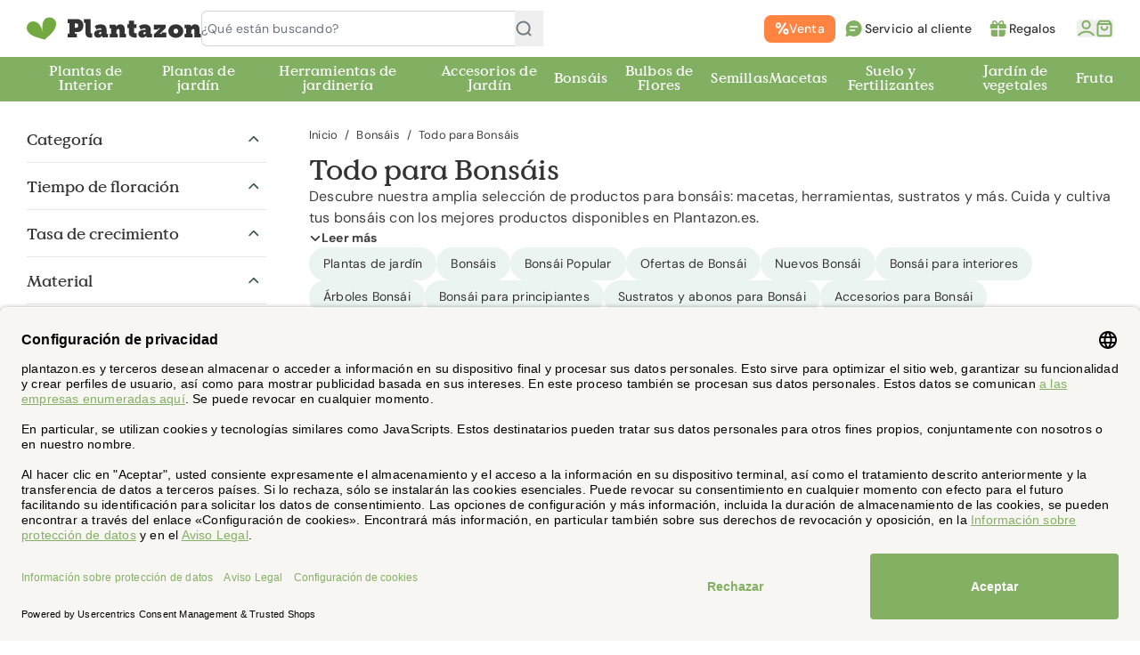

--- FILE ---
content_type: image/svg+xml
request_url: https://www.plantazon.es/media/logo/stores/11/logo.svg
body_size: 3168
content:
<svg width="196" height="26" viewBox="0 0 196 26" fill="none" xmlns="http://www.w3.org/2000/svg">
<path d="M26.286 20.004C47.3655 -0.0405013 11.44 -10.3967 18.4029 17.7299C11.4424 -10.3999 -15.5655 15.2819 12.4744 23.368L20.0825 25.5L26.286 20.004Z" fill="#73A941"></path>
<path d="M46 18.7146H48.114V6.96159H46V2.56158H56.265C57.3857 2.49944 58.5082 2.64488 59.576 2.99058C62.052 3.87658 63.665 6.56459 63.665 9.73959C63.665 12.8276 62.107 15.6586 59.631 16.5456C58.5951 16.863 57.514 17.008 56.431 16.9746H54.122V18.7186H56.236V23.1186H46V18.7146ZM55.542 12.1946C55.8621 12.2287 56.1857 12.1876 56.4871 12.0746C56.7885 11.9617 57.0594 11.78 57.2782 11.5439C57.4971 11.3079 57.6578 11.0241 57.7477 10.715C57.8376 10.4059 57.8541 10.0802 57.796 9.76359C57.8416 9.40291 57.802 9.03655 57.6804 8.69392C57.5588 8.35129 57.3587 8.04191 57.096 7.79059C56.6788 7.45911 56.1526 7.29575 55.621 7.33259H54.121V12.1936L55.542 12.1946Z" fill="#333333"></path>
<path d="M65.92 6.78963H64.168V2.55762H71.734V16.7396C71.734 18.1976 71.956 18.5396 72.986 18.5396C73.208 18.5396 73.486 18.5106 73.486 18.5106V23.1996C72.9686 23.2569 72.4485 23.2856 71.928 23.2856C69.118 23.2856 65.919 22.7426 65.919 17.0526L65.92 6.78963Z" fill="#333333"></path>
<path d="M82.9999 14.3825H83.8349V13.7425C83.8349 13.0745 83.0559 12.8245 82.2769 12.8245C80.8804 12.9632 79.5365 13.4303 78.3549 14.1875L76.4079 10.2925C78.3505 8.99764 80.6385 8.31907 82.9729 8.34547C87.1729 8.34547 89.6499 10.5155 89.6499 14.3815V18.3885C89.6434 18.4705 89.6548 18.5529 89.6833 18.6301C89.7118 18.7073 89.7567 18.7774 89.8148 18.8356C89.873 18.8938 89.9431 18.9386 90.0203 18.9671C90.0975 18.9955 90.1799 19.0069 90.2619 19.0005H91.1519V23.1175H86.3899C86.1398 23.1413 85.8874 23.1133 85.6486 23.0352C85.4097 22.9571 85.1896 22.8305 85.0019 22.6635C84.8142 22.4964 84.6629 22.2924 84.5576 22.0643C84.4524 21.8361 84.3953 21.5887 84.3899 21.3375V21.3095C84.3914 21.2347 84.4007 21.1603 84.4179 21.0875H84.3629C83.9525 21.8029 83.3551 22.3932 82.6348 22.795C81.9144 23.1968 81.0983 23.3951 80.2739 23.3685C79.6867 23.4059 79.098 23.3244 78.543 23.1288C77.9881 22.9331 77.4784 22.6274 77.0445 22.2299C76.6106 21.8325 76.2615 21.3515 76.0181 20.8158C75.7747 20.2801 75.642 19.7007 75.6279 19.1125C75.6279 14.9675 80.8279 14.3825 82.9999 14.3825ZM82.1929 19.5825C82.6927 19.5332 83.1532 19.29 83.4757 18.9051C83.7982 18.5202 83.957 18.0241 83.9179 17.5235V16.9665H83.5839C81.8309 16.9665 81.2189 17.8015 81.2189 18.5525C81.2078 18.6858 81.2248 18.8199 81.2691 18.9461C81.3133 19.0723 81.3837 19.1878 81.4757 19.2849C81.5676 19.3821 81.679 19.4587 81.8026 19.5098C81.9262 19.5609 82.0592 19.5863 82.1929 19.5825Z" fill="#333333"></path>
<path d="M100.687 19.0016H102.301V23.1186H93.2591V19.0016H94.8731V13.4096C94.8794 13.3276 94.8679 13.2452 94.8394 13.1681C94.8109 13.091 94.766 13.021 94.7079 12.9629C94.6497 12.9047 94.5797 12.8599 94.5026 12.8313C94.4255 12.8028 94.3431 12.7913 94.2611 12.7976H93.1201V8.6806H98.3201C99.6831 8.6806 100.406 9.3486 100.406 10.3806C100.409 10.6228 100.39 10.8647 100.35 11.1036H100.406C100.83 10.2374 101.499 9.51476 102.33 9.0252C103.161 8.53565 104.117 8.30073 105.08 8.34959C107.5 8.34959 109.947 9.46259 109.947 13.6906V19.0046H111.561V23.1216H104.133V14.8876C104.133 13.9136 103.771 13.5796 103.021 13.5796C101.268 13.5796 100.684 15.2796 100.684 16.8906L100.687 19.0016Z" fill="#333333"></path>
<path d="M114.671 12.4806H112.919V8.23863H114.861V4.25464H120.48V8.23863H123.318V12.4806H120.48V16.9516C120.48 18.1836 121.98 18.3846 122.845 18.3846H123.485V23.1706C122.996 23.2308 122.503 23.2599 122.01 23.2576C119.51 23.2576 114.665 22.5976 114.665 17.6106L114.671 12.4806Z" fill="#333333"></path>
<path d="M132.637 14.3825H133.471V13.7425C133.471 13.0745 132.692 12.8245 131.913 12.8245C130.517 12.9632 129.173 13.4303 127.991 14.1875L126.043 10.2925C127.986 8.99764 130.274 8.31907 132.608 8.34547C136.808 8.34547 139.285 10.5155 139.285 14.3815V18.3885C139.279 18.4705 139.29 18.5529 139.318 18.6301C139.347 18.7073 139.392 18.7774 139.45 18.8356C139.508 18.8938 139.578 18.9386 139.655 18.9671C139.733 18.9955 139.815 19.0069 139.897 19.0005H140.787V23.1175H136.03C135.78 23.1415 135.527 23.1136 135.289 23.0355C135.05 22.9575 134.829 22.8309 134.642 22.6638C134.454 22.4967 134.303 22.2927 134.197 22.0645C134.092 21.8362 134.035 21.5887 134.03 21.3375V21.3095C134.031 21.2347 134.04 21.1603 134.057 21.0875H134.002C133.592 21.803 132.994 22.3933 132.274 22.7952C131.554 23.197 130.737 23.3952 129.913 23.3685C129.326 23.4058 128.737 23.3242 128.182 23.1285C127.628 22.9328 127.118 22.627 126.684 22.2296C126.251 21.8321 125.901 21.3511 125.658 20.8155C125.415 20.2799 125.282 19.7006 125.268 19.1125C125.268 14.9675 130.468 14.3825 132.64 14.3825M131.833 19.5825C132.333 19.5332 132.793 19.29 133.116 18.9051C133.438 18.5202 133.597 18.0241 133.558 17.5235V16.9665H133.224C131.471 16.9665 130.859 17.8015 130.859 18.5525C130.848 18.6858 130.865 18.8199 130.909 18.9461C130.953 19.0723 131.024 19.1878 131.116 19.2849C131.208 19.3821 131.319 19.4587 131.443 19.5098C131.566 19.5609 131.699 19.5863 131.833 19.5825Z" fill="#333333"></path>
<path d="M149.01 13.6046C149.299 13.3165 149.605 13.047 149.928 12.7977V12.7426C149.928 12.7426 149.149 12.7977 148.592 12.7977H147.592V14.2726H142.778V8.68164H156.103V12.2146L150.094 18.1956C149.793 18.4806 149.477 18.7499 149.148 19.0026V19.0576C149.148 19.0576 149.956 19.0026 150.511 19.0026H151.819V17.5257H156.631V23.1167H142.831V19.6116L149.01 13.6046Z" fill="#333333"></path>
<path d="M167.41 8.34668C172.084 8.34668 175.81 11.3467 175.81 15.9687C175.81 20.5317 172.083 23.4527 167.437 23.4527C162.791 23.4527 159.063 20.5317 159.063 15.9687C159.063 11.3507 162.791 8.34668 167.409 8.34668M167.438 18.6637C167.785 18.6704 168.13 18.6035 168.45 18.4674C168.77 18.3313 169.057 18.1292 169.293 17.8742C169.529 17.6192 169.709 17.3172 169.82 16.9879C169.931 16.6586 169.971 16.3096 169.938 15.9637C169.982 15.6087 169.951 15.2483 169.845 14.9065C169.74 14.5646 169.563 14.2491 169.326 13.9809C169.089 13.7127 168.798 13.4979 168.472 13.3508C168.146 13.2037 167.792 13.1276 167.434 13.1276C167.077 13.1276 166.723 13.2037 166.397 13.3508C166.071 13.4979 165.78 13.7127 165.543 13.9809C165.306 14.2491 165.129 14.5646 165.024 14.9065C164.918 15.2483 164.887 15.6087 164.931 15.9637C164.898 16.3096 164.938 16.6586 165.049 16.9879C165.16 17.3172 165.34 17.6192 165.576 17.8742C165.812 18.1292 166.099 18.3313 166.419 18.4674C166.739 18.6035 167.084 18.6704 167.431 18.6637" fill="#333333"></path>
<path d="M184.742 19.0016H186.356V23.1186H177.315V19.0016H178.928V13.4096C178.934 13.3276 178.923 13.2452 178.894 13.1681C178.866 13.091 178.821 13.021 178.763 12.9629C178.705 12.9047 178.635 12.8599 178.557 12.8313C178.48 12.8028 178.398 12.7913 178.316 12.7976H177.176V8.6806H182.376C183.74 8.6806 184.463 9.3486 184.463 10.3806C184.466 10.6228 184.448 10.8647 184.408 11.1036H184.463C184.887 10.2374 185.556 9.51476 186.387 9.0252C187.218 8.53565 188.174 8.30073 189.137 8.34959C191.557 8.34959 194.005 9.46259 194.005 13.6906V19.0046H195.619V23.1216H188.191V14.8876C188.191 13.9136 187.829 13.5796 187.079 13.5796C185.327 13.5796 184.742 15.2796 184.742 16.8906V19.0016Z" fill="#333333"></path>
</svg>
